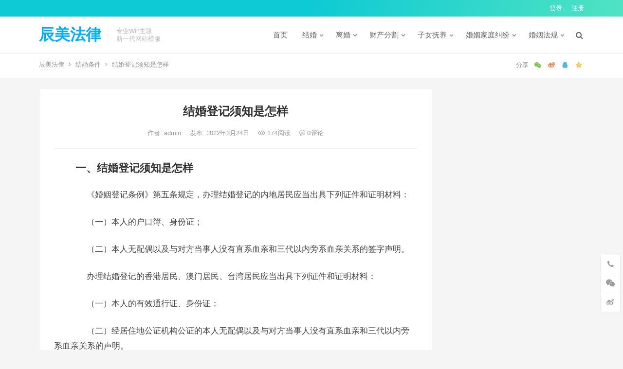

--- FILE ---
content_type: text/html; charset=UTF-8
request_url: https://www.chenmeilaw.com/law/1008.html
body_size: 17799
content:
<!DOCTYPE html>
<html lang="zh-CN">
<head>
<meta charset="UTF-8">
<meta name="viewport" content="width=device-width, initial-scale=1">
<meta http-equiv="X-UA-Compatible" content="IE=edge">
<meta name="HandheldFriendly" content="true">
<link rel="profile" href="http://gmpg.org/xfn/11">
<title>结婚登记须知是怎样 &#8211; 辰美法律</title>
<meta name='robots' content='max-image-preview:large' />
<link rel="alternate" type="application/rss+xml" title="辰美法律 &raquo; Feed" href="/feed" />
<link rel="alternate" type="application/rss+xml" title="辰美法律 &raquo; 评论Feed" href="/comments/feed" />
<link rel="alternate" type="application/rss+xml" title="辰美法律 &raquo; 结婚登记须知是怎样评论Feed" href="/law/1008.html/feed" />
<script type="text/javascript">
window._wpemojiSettings = {"baseUrl":"https:\/\/s.w.org\/images\/core\/emoji\/14.0.0\/72x72\/","ext":".png","svgUrl":"https:\/\/s.w.org\/images\/core\/emoji\/14.0.0\/svg\/","svgExt":".svg","source":{"concatemoji":"\/wp-includes\/js\/wp-emoji-release.min.js?ver=6.3"}};
/*! This file is auto-generated */
!function(i,n){var o,s,e;function c(e){try{var t={supportTests:e,timestamp:(new Date).valueOf()};sessionStorage.setItem(o,JSON.stringify(t))}catch(e){}}function p(e,t,n){e.clearRect(0,0,e.canvas.width,e.canvas.height),e.fillText(t,0,0);var t=new Uint32Array(e.getImageData(0,0,e.canvas.width,e.canvas.height).data),r=(e.clearRect(0,0,e.canvas.width,e.canvas.height),e.fillText(n,0,0),new Uint32Array(e.getImageData(0,0,e.canvas.width,e.canvas.height).data));return t.every(function(e,t){return e===r[t]})}function u(e,t,n){switch(t){case"flag":return n(e,"\ud83c\udff3\ufe0f\u200d\u26a7\ufe0f","\ud83c\udff3\ufe0f\u200b\u26a7\ufe0f")?!1:!n(e,"\ud83c\uddfa\ud83c\uddf3","\ud83c\uddfa\u200b\ud83c\uddf3")&&!n(e,"\ud83c\udff4\udb40\udc67\udb40\udc62\udb40\udc65\udb40\udc6e\udb40\udc67\udb40\udc7f","\ud83c\udff4\u200b\udb40\udc67\u200b\udb40\udc62\u200b\udb40\udc65\u200b\udb40\udc6e\u200b\udb40\udc67\u200b\udb40\udc7f");case"emoji":return!n(e,"\ud83e\udef1\ud83c\udffb\u200d\ud83e\udef2\ud83c\udfff","\ud83e\udef1\ud83c\udffb\u200b\ud83e\udef2\ud83c\udfff")}return!1}function f(e,t,n){var r="undefined"!=typeof WorkerGlobalScope&&self instanceof WorkerGlobalScope?new OffscreenCanvas(300,150):i.createElement("canvas"),a=r.getContext("2d",{willReadFrequently:!0}),o=(a.textBaseline="top",a.font="600 32px Arial",{});return e.forEach(function(e){o[e]=t(a,e,n)}),o}function t(e){var t=i.createElement("script");t.src=e,t.defer=!0,i.head.appendChild(t)}"undefined"!=typeof Promise&&(o="wpEmojiSettingsSupports",s=["flag","emoji"],n.supports={everything:!0,everythingExceptFlag:!0},e=new Promise(function(e){i.addEventListener("DOMContentLoaded",e,{once:!0})}),new Promise(function(t){var n=function(){try{var e=JSON.parse(sessionStorage.getItem(o));if("object"==typeof e&&"number"==typeof e.timestamp&&(new Date).valueOf()<e.timestamp+604800&&"object"==typeof e.supportTests)return e.supportTests}catch(e){}return null}();if(!n){if("undefined"!=typeof Worker&&"undefined"!=typeof OffscreenCanvas&&"undefined"!=typeof URL&&URL.createObjectURL&&"undefined"!=typeof Blob)try{var e="postMessage("+f.toString()+"("+[JSON.stringify(s),u.toString(),p.toString()].join(",")+"));",r=new Blob([e],{type:"text/javascript"}),a=new Worker(URL.createObjectURL(r),{name:"wpTestEmojiSupports"});return void(a.onmessage=function(e){c(n=e.data),a.terminate(),t(n)})}catch(e){}c(n=f(s,u,p))}t(n)}).then(function(e){for(var t in e)n.supports[t]=e[t],n.supports.everything=n.supports.everything&&n.supports[t],"flag"!==t&&(n.supports.everythingExceptFlag=n.supports.everythingExceptFlag&&n.supports[t]);n.supports.everythingExceptFlag=n.supports.everythingExceptFlag&&!n.supports.flag,n.DOMReady=!1,n.readyCallback=function(){n.DOMReady=!0}}).then(function(){return e}).then(function(){var e;n.supports.everything||(n.readyCallback(),(e=n.source||{}).concatemoji?t(e.concatemoji):e.wpemoji&&e.twemoji&&(t(e.twemoji),t(e.wpemoji)))}))}((window,document),window._wpemojiSettings);
</script>
<style type="text/css">
img.wp-smiley,
img.emoji {
	display: inline !important;
	border: none !important;
	box-shadow: none !important;
	height: 1em !important;
	width: 1em !important;
	margin: 0 0.07em !important;
	vertical-align: -0.1em !important;
	background: none !important;
	padding: 0 !important;
}
</style>
	<link rel='stylesheet' id='wp-block-library-css' href='/wp-includes/css/dist/block-library/style.min.css?ver=6.3' type='text/css' media='all' />
<style id='classic-theme-styles-inline-css' type='text/css'>
/*! This file is auto-generated */
.wp-block-button__link{color:#fff;background-color:#32373c;border-radius:9999px;box-shadow:none;text-decoration:none;padding:calc(.667em + 2px) calc(1.333em + 2px);font-size:1.125em}.wp-block-file__button{background:#32373c;color:#fff;text-decoration:none}
</style>
<style id='global-styles-inline-css' type='text/css'>
body{--wp--preset--color--black: #000000;--wp--preset--color--cyan-bluish-gray: #abb8c3;--wp--preset--color--white: #ffffff;--wp--preset--color--pale-pink: #f78da7;--wp--preset--color--vivid-red: #cf2e2e;--wp--preset--color--luminous-vivid-orange: #ff6900;--wp--preset--color--luminous-vivid-amber: #fcb900;--wp--preset--color--light-green-cyan: #7bdcb5;--wp--preset--color--vivid-green-cyan: #00d084;--wp--preset--color--pale-cyan-blue: #8ed1fc;--wp--preset--color--vivid-cyan-blue: #0693e3;--wp--preset--color--vivid-purple: #9b51e0;--wp--preset--gradient--vivid-cyan-blue-to-vivid-purple: linear-gradient(135deg,rgba(6,147,227,1) 0%,rgb(155,81,224) 100%);--wp--preset--gradient--light-green-cyan-to-vivid-green-cyan: linear-gradient(135deg,rgb(122,220,180) 0%,rgb(0,208,130) 100%);--wp--preset--gradient--luminous-vivid-amber-to-luminous-vivid-orange: linear-gradient(135deg,rgba(252,185,0,1) 0%,rgba(255,105,0,1) 100%);--wp--preset--gradient--luminous-vivid-orange-to-vivid-red: linear-gradient(135deg,rgba(255,105,0,1) 0%,rgb(207,46,46) 100%);--wp--preset--gradient--very-light-gray-to-cyan-bluish-gray: linear-gradient(135deg,rgb(238,238,238) 0%,rgb(169,184,195) 100%);--wp--preset--gradient--cool-to-warm-spectrum: linear-gradient(135deg,rgb(74,234,220) 0%,rgb(151,120,209) 20%,rgb(207,42,186) 40%,rgb(238,44,130) 60%,rgb(251,105,98) 80%,rgb(254,248,76) 100%);--wp--preset--gradient--blush-light-purple: linear-gradient(135deg,rgb(255,206,236) 0%,rgb(152,150,240) 100%);--wp--preset--gradient--blush-bordeaux: linear-gradient(135deg,rgb(254,205,165) 0%,rgb(254,45,45) 50%,rgb(107,0,62) 100%);--wp--preset--gradient--luminous-dusk: linear-gradient(135deg,rgb(255,203,112) 0%,rgb(199,81,192) 50%,rgb(65,88,208) 100%);--wp--preset--gradient--pale-ocean: linear-gradient(135deg,rgb(255,245,203) 0%,rgb(182,227,212) 50%,rgb(51,167,181) 100%);--wp--preset--gradient--electric-grass: linear-gradient(135deg,rgb(202,248,128) 0%,rgb(113,206,126) 100%);--wp--preset--gradient--midnight: linear-gradient(135deg,rgb(2,3,129) 0%,rgb(40,116,252) 100%);--wp--preset--font-size--small: 13px;--wp--preset--font-size--medium: 20px;--wp--preset--font-size--large: 36px;--wp--preset--font-size--x-large: 42px;--wp--preset--spacing--20: 0.44rem;--wp--preset--spacing--30: 0.67rem;--wp--preset--spacing--40: 1rem;--wp--preset--spacing--50: 1.5rem;--wp--preset--spacing--60: 2.25rem;--wp--preset--spacing--70: 3.38rem;--wp--preset--spacing--80: 5.06rem;--wp--preset--shadow--natural: 6px 6px 9px rgba(0, 0, 0, 0.2);--wp--preset--shadow--deep: 12px 12px 50px rgba(0, 0, 0, 0.4);--wp--preset--shadow--sharp: 6px 6px 0px rgba(0, 0, 0, 0.2);--wp--preset--shadow--outlined: 6px 6px 0px -3px rgba(255, 255, 255, 1), 6px 6px rgba(0, 0, 0, 1);--wp--preset--shadow--crisp: 6px 6px 0px rgba(0, 0, 0, 1);}:where(.is-layout-flex){gap: 0.5em;}:where(.is-layout-grid){gap: 0.5em;}body .is-layout-flow > .alignleft{float: left;margin-inline-start: 0;margin-inline-end: 2em;}body .is-layout-flow > .alignright{float: right;margin-inline-start: 2em;margin-inline-end: 0;}body .is-layout-flow > .aligncenter{margin-left: auto !important;margin-right: auto !important;}body .is-layout-constrained > .alignleft{float: left;margin-inline-start: 0;margin-inline-end: 2em;}body .is-layout-constrained > .alignright{float: right;margin-inline-start: 2em;margin-inline-end: 0;}body .is-layout-constrained > .aligncenter{margin-left: auto !important;margin-right: auto !important;}body .is-layout-constrained > :where(:not(.alignleft):not(.alignright):not(.alignfull)){max-width: var(--wp--style--global--content-size);margin-left: auto !important;margin-right: auto !important;}body .is-layout-constrained > .alignwide{max-width: var(--wp--style--global--wide-size);}body .is-layout-flex{display: flex;}body .is-layout-flex{flex-wrap: wrap;align-items: center;}body .is-layout-flex > *{margin: 0;}body .is-layout-grid{display: grid;}body .is-layout-grid > *{margin: 0;}:where(.wp-block-columns.is-layout-flex){gap: 2em;}:where(.wp-block-columns.is-layout-grid){gap: 2em;}:where(.wp-block-post-template.is-layout-flex){gap: 1.25em;}:where(.wp-block-post-template.is-layout-grid){gap: 1.25em;}.has-black-color{color: var(--wp--preset--color--black) !important;}.has-cyan-bluish-gray-color{color: var(--wp--preset--color--cyan-bluish-gray) !important;}.has-white-color{color: var(--wp--preset--color--white) !important;}.has-pale-pink-color{color: var(--wp--preset--color--pale-pink) !important;}.has-vivid-red-color{color: var(--wp--preset--color--vivid-red) !important;}.has-luminous-vivid-orange-color{color: var(--wp--preset--color--luminous-vivid-orange) !important;}.has-luminous-vivid-amber-color{color: var(--wp--preset--color--luminous-vivid-amber) !important;}.has-light-green-cyan-color{color: var(--wp--preset--color--light-green-cyan) !important;}.has-vivid-green-cyan-color{color: var(--wp--preset--color--vivid-green-cyan) !important;}.has-pale-cyan-blue-color{color: var(--wp--preset--color--pale-cyan-blue) !important;}.has-vivid-cyan-blue-color{color: var(--wp--preset--color--vivid-cyan-blue) !important;}.has-vivid-purple-color{color: var(--wp--preset--color--vivid-purple) !important;}.has-black-background-color{background-color: var(--wp--preset--color--black) !important;}.has-cyan-bluish-gray-background-color{background-color: var(--wp--preset--color--cyan-bluish-gray) !important;}.has-white-background-color{background-color: var(--wp--preset--color--white) !important;}.has-pale-pink-background-color{background-color: var(--wp--preset--color--pale-pink) !important;}.has-vivid-red-background-color{background-color: var(--wp--preset--color--vivid-red) !important;}.has-luminous-vivid-orange-background-color{background-color: var(--wp--preset--color--luminous-vivid-orange) !important;}.has-luminous-vivid-amber-background-color{background-color: var(--wp--preset--color--luminous-vivid-amber) !important;}.has-light-green-cyan-background-color{background-color: var(--wp--preset--color--light-green-cyan) !important;}.has-vivid-green-cyan-background-color{background-color: var(--wp--preset--color--vivid-green-cyan) !important;}.has-pale-cyan-blue-background-color{background-color: var(--wp--preset--color--pale-cyan-blue) !important;}.has-vivid-cyan-blue-background-color{background-color: var(--wp--preset--color--vivid-cyan-blue) !important;}.has-vivid-purple-background-color{background-color: var(--wp--preset--color--vivid-purple) !important;}.has-black-border-color{border-color: var(--wp--preset--color--black) !important;}.has-cyan-bluish-gray-border-color{border-color: var(--wp--preset--color--cyan-bluish-gray) !important;}.has-white-border-color{border-color: var(--wp--preset--color--white) !important;}.has-pale-pink-border-color{border-color: var(--wp--preset--color--pale-pink) !important;}.has-vivid-red-border-color{border-color: var(--wp--preset--color--vivid-red) !important;}.has-luminous-vivid-orange-border-color{border-color: var(--wp--preset--color--luminous-vivid-orange) !important;}.has-luminous-vivid-amber-border-color{border-color: var(--wp--preset--color--luminous-vivid-amber) !important;}.has-light-green-cyan-border-color{border-color: var(--wp--preset--color--light-green-cyan) !important;}.has-vivid-green-cyan-border-color{border-color: var(--wp--preset--color--vivid-green-cyan) !important;}.has-pale-cyan-blue-border-color{border-color: var(--wp--preset--color--pale-cyan-blue) !important;}.has-vivid-cyan-blue-border-color{border-color: var(--wp--preset--color--vivid-cyan-blue) !important;}.has-vivid-purple-border-color{border-color: var(--wp--preset--color--vivid-purple) !important;}.has-vivid-cyan-blue-to-vivid-purple-gradient-background{background: var(--wp--preset--gradient--vivid-cyan-blue-to-vivid-purple) !important;}.has-light-green-cyan-to-vivid-green-cyan-gradient-background{background: var(--wp--preset--gradient--light-green-cyan-to-vivid-green-cyan) !important;}.has-luminous-vivid-amber-to-luminous-vivid-orange-gradient-background{background: var(--wp--preset--gradient--luminous-vivid-amber-to-luminous-vivid-orange) !important;}.has-luminous-vivid-orange-to-vivid-red-gradient-background{background: var(--wp--preset--gradient--luminous-vivid-orange-to-vivid-red) !important;}.has-very-light-gray-to-cyan-bluish-gray-gradient-background{background: var(--wp--preset--gradient--very-light-gray-to-cyan-bluish-gray) !important;}.has-cool-to-warm-spectrum-gradient-background{background: var(--wp--preset--gradient--cool-to-warm-spectrum) !important;}.has-blush-light-purple-gradient-background{background: var(--wp--preset--gradient--blush-light-purple) !important;}.has-blush-bordeaux-gradient-background{background: var(--wp--preset--gradient--blush-bordeaux) !important;}.has-luminous-dusk-gradient-background{background: var(--wp--preset--gradient--luminous-dusk) !important;}.has-pale-ocean-gradient-background{background: var(--wp--preset--gradient--pale-ocean) !important;}.has-electric-grass-gradient-background{background: var(--wp--preset--gradient--electric-grass) !important;}.has-midnight-gradient-background{background: var(--wp--preset--gradient--midnight) !important;}.has-small-font-size{font-size: var(--wp--preset--font-size--small) !important;}.has-medium-font-size{font-size: var(--wp--preset--font-size--medium) !important;}.has-large-font-size{font-size: var(--wp--preset--font-size--large) !important;}.has-x-large-font-size{font-size: var(--wp--preset--font-size--x-large) !important;}
.wp-block-navigation a:where(:not(.wp-element-button)){color: inherit;}
:where(.wp-block-post-template.is-layout-flex){gap: 1.25em;}:where(.wp-block-post-template.is-layout-grid){gap: 1.25em;}
:where(.wp-block-columns.is-layout-flex){gap: 2em;}:where(.wp-block-columns.is-layout-grid){gap: 2em;}
.wp-block-pullquote{font-size: 1.5em;line-height: 1.6;}
</style>
<link rel='stylesheet' id='dameiti-style-css' href='/wp-content/themes/dameiti/style.css?ver=20210312' type='text/css' media='all' />
<link rel='stylesheet' id='genericons-style-css' href='/wp-content/themes/dameiti/genericons/genericons/genericons.css?ver=6.3' type='text/css' media='all' />
<link rel='stylesheet' id='flaticon-style-css' href='/wp-content/themes/dameiti/assets/css/flaticon.css?ver=20181102' type='text/css' media='all' />
<link rel='stylesheet' id='dameiti-responsive-style-css' href='/wp-content/themes/dameiti/responsive.css?ver=20210312' type='text/css' media='all' />
<script type='text/javascript' src='/wp-includes/js/jquery/jquery.min.js?ver=3.7.0' id='jquery-core-js'></script>
<script type='text/javascript' src='/wp-includes/js/jquery/jquery-migrate.min.js?ver=3.4.1' id='jquery-migrate-js'></script>
<script type='text/javascript' id='simple-likes-public-js-js-extra'>
/* <![CDATA[ */
var simpleLikes = {"ajaxurl":"\/wp-admin\/admin-ajax.php","like":"\u70b9\u8d5e\u8fd9\u7bc7\u6587\u7ae0","unlike":"\u53d6\u6d88\u70b9\u8d5e"};
/* ]]> */
</script>
<script type='text/javascript' src='/wp-content/themes/dameiti/assets/js/simple-likes-public.js?ver=0.5' id='simple-likes-public-js-js'></script>
<link rel="https://api.w.org/" href="/wp-json/" /><link rel="alternate" type="application/json" href="/wp-json/wp/v2/posts/1008" /><link rel="EditURI" type="application/rsd+xml" title="RSD" href="/xmlrpc.php?rsd" />
<meta name="generator" content="WordPress 6.3" />
<link rel="canonical" href="/law/1008.html" />
<link rel='shortlink' href='/?p=1008' />
<link rel="alternate" type="application/json+oembed" href="/wp-json/oembed/1.0/embed?url=%2Flaw%2F1008.html" />
<link rel="alternate" type="text/xml+oembed" href="/wp-json/oembed/1.0/embed?url=%2Flaw%2F1008.html&#038;format=xml" />
<link rel="pingback" href="/xmlrpc.php"><style type="text/css">
	
	/* Theme Colors */
	/* Primary Color */
	a:hover,
	.site-title a,
	.site-header .search-icon:hover .fa,
	.posts-nav-menu ul li a:hover,
	.sidebar .widget a:hover,
	.site-footer .widget a:hover,
	.author-box a:hover,
	article.hentry .edit-link a:hover,
	.comment-content a:hover,
	.entry-meta a:hover,
	.entry-title a:hover,
	.content-list .entry-title a:hover,
	.content-list .entry-title a:hover span,
	.content-list .entry-category a:after,
	.pagination .page-numbers:hover,
	.pagination .page-numbers.current,
	.author-box .author-meta .author-name a:hover,
	article.hentry .edit-link a,
	.author-box a,
	.page-content a,
	.entry-content a,
	.comment-author a,
	.comment-content a,
	.comment-reply-title small a:hover,
	.sidebar .widget a,
	.friend-nav li a:hover,
	.tooltip .left .contact-info h3,
	.single #primary .entry-footer .entry-like a,
	.single #primary .entry-footer .entry-sponsor span,
	.zhuanti-heading .section-more a:hover,
	.mini-page h4 a:hover,
	.mini-page ul li a:hover,
	.single-breadcrumbs a:hover,
	.bottom-right span.icon-link .text,
	.bottom-right a .text,
	#site-bottom a:hover,
	#tag_letter li a,
	#all_tags li a,
	#all_tags li a:hover {
		color: #00aeff;
	}	

	button,
	.btn,
	input[type="submit"],
	input[type="reset"],
	input[type="button"],
	.friend .friend-title:before,
	.partner-title:before,
	.sidebar .widget .widget-title:before,
	.related-content .section-title:before,
	.comment-reply-title:before,
	.comments-title:before,
	.posts-nav-menu ul li a:after,
	.single #primary .entry-footer .entry-like a:hover,
	.single #primary .entry-footer .entry-sponsor span:hover,
	.content-list .entry-category a,
	.entry-tags .tag-links a:hover,
	.must-log-in a,
	.widget_tag_cloud .tagcloud a:hover,
	.sidebar .widget_tabs .tab-content .tag-cloud-link:hover,
	#tag_letter li a:hover {
		background-color: #00aeff;		
	}
	.sf-menu li li a:hover {
		background-color: #00aeff !important;
	}
	@media only screen and (max-width: 959px) {
		#primary-menu {
			background-color: #00aeff;
		}
	}
	.single #primary .entry-footer .entry-like a,
	.single #primary .entry-footer .entry-like a:hover,
	.single #primary .entry-footer .entry-sponsor span,
	#all_tags li a:hover {
		border-color: #00aeff;
	}
	/* Secondary Color */
	.content-list .entry-title span,
	.page-content a:hover,
	.entry-content a:hover,
	article.hentry .edit-link a:hover,
	.author-box .author-meta .author-name a:hover,
	.sidebar .widget_custom_text h4 {
		color: #ff4c4c;
	}
	.sidebar .widget_custom_text:hover {
		border-color: #ff4c4c;
	}
	.sidebar .widget_custom_text .widget-title {
		background-color: #ff4c4c;
	}

	/* Tertiary Color */

	.content-list .entry-meta .entry-like a.liked {
		color: #76b852 !important;
	}
			.entry-content p {
			text-indent: 2em;
		}
	
	 
		#primary-menu {
			margin-right: 30px;
		}	
	
	/* Top Bar Color */
	.top-bar {
	    background: linear-gradient(105deg, #0ecad4, #0ecad4, #50e3c2);		
	}	
	/* Bottom Content Color */
	.bottom-content {
	    background: linear-gradient(105deg, #0ecad4, #0ecad4, #50e3c2);
	}
</style>

</head>

<body class="post-template-default single single-post postid-1008 single-format-standard group-blog">
<div id="page" class="site">
		<div class="top-bar clear">

		<div class="container">

			<nav id="top-nav" class="top-navigation">
				<div id="top-menu" class="sf-menu"></div>
			</nav><!-- #primary-nav -->

			<div class="header-right">
				<ul>
				
											<li class="header-login">
							<a href="/wp-login.php" title="登录">登录</a>
						</li>
					
											<li class="header-register">
							<a href="/wp-login.php?action=register" title="注册">注册</a>
						</li>
						

					

				
				</ul>
		
			</div><!-- .header-right -->

		</div><!-- .container -->

	</div><!--.top-bar-->

	
	<header id="masthead" class="site-header clear">
				<div class="container">

			<div class="site-branding">

				
					<div class="site-title">
						<h1><a href="">辰美法律</a></h1>
					</div><!-- .site-title -->

				
								<div class="site-desc no-mobile-desc">
										<div class="line1 has-line2">专业WP主题</div>
					<div class="line2">新一代网站模版</div>
				</div><!-- .site-desc -->
				
			</div><!-- .site-branding -->		

						<nav id="primary-nav" class="primary-navigation tablet_menu_col_6 phone_menu_col_4">
				<div class="menu-%e8%8b%b1%e8%af%ad%e8%8f%9c%e5%8d%95-container"><ul id="primary-menu" class="sf-menu"><li id="menu-item-137" class="menu-item menu-item-type-custom menu-item-object-custom menu-item-home menu-item-137"><a href="/">首页</a></li>
<li id="menu-item-119" class="menu-item menu-item-type-taxonomy menu-item-object-category current-post-ancestor menu-item-has-children menu-item-119"><a href="/jiehun">结婚</a><span class="icon"></span>
<ul class="sub-menu">
	<li id="menu-item-127" class="menu-item menu-item-type-taxonomy menu-item-object-category menu-item-127"><a href="/jiehun/chonghun">重婚</a></li>
	<li id="menu-item-126" class="menu-item menu-item-type-taxonomy menu-item-object-category menu-item-126"><a href="/jiehun/jiehunzheng">结婚证</a></li>
	<li id="menu-item-124" class="menu-item menu-item-type-taxonomy menu-item-object-category current-post-ancestor current-menu-parent current-post-parent menu-item-124"><a href="/jiehun/jiehuntiaojian">结婚条件</a></li>
	<li id="menu-item-125" class="menu-item menu-item-type-taxonomy menu-item-object-category current-post-ancestor current-menu-parent current-post-parent menu-item-125"><a href="/jiehun/jiehundengji">结婚登记</a></li>
	<li id="menu-item-123" class="menu-item menu-item-type-taxonomy menu-item-object-category menu-item-123"><a href="/jiehun/jiehunshouxu">结婚手续</a></li>
	<li id="menu-item-120" class="menu-item menu-item-type-taxonomy menu-item-object-category menu-item-120"><a href="/jiehun/zaihunfuhun">再婚复婚</a></li>
	<li id="menu-item-122" class="menu-item menu-item-type-taxonomy menu-item-object-category menu-item-122"><a href="/jiehun/shewaijiehun">涉外结婚</a></li>
	<li id="menu-item-121" class="menu-item menu-item-type-taxonomy menu-item-object-category menu-item-121"><a href="/jiehun/fadingjiehunnianling">法定结婚年龄</a></li>
</ul>
</li>
<li id="menu-item-110" class="menu-item menu-item-type-taxonomy menu-item-object-category menu-item-has-children menu-item-110"><a href="/lihun">离婚</a><span class="icon"></span>
<ul class="sub-menu">
	<li id="menu-item-111" class="menu-item menu-item-type-taxonomy menu-item-object-category menu-item-111"><a href="/lihun/jialihun">假离婚</a></li>
	<li id="menu-item-113" class="menu-item menu-item-type-taxonomy menu-item-object-category menu-item-113"><a href="/lihun/ruhelihun">如何离婚</a></li>
	<li id="menu-item-112" class="menu-item menu-item-type-taxonomy menu-item-object-category menu-item-112"><a href="/lihun/xieyilihun">协议离婚</a></li>
	<li id="menu-item-118" class="menu-item menu-item-type-taxonomy menu-item-object-category menu-item-118"><a href="/lihun/susonglihun">诉讼离婚</a></li>
	<li id="menu-item-116" class="menu-item menu-item-type-taxonomy menu-item-object-category menu-item-116"><a href="/lihun/lihunpeichang">离婚赔偿</a></li>
	<li id="menu-item-115" class="menu-item menu-item-type-taxonomy menu-item-object-category menu-item-115"><a href="/lihun/lihunchengxu">离婚程序</a></li>
	<li id="menu-item-114" class="menu-item menu-item-type-taxonomy menu-item-object-category menu-item-114"><a href="/lihun/lihunxieyishu">离婚协议书</a></li>
	<li id="menu-item-117" class="menu-item menu-item-type-taxonomy menu-item-object-category menu-item-117"><a href="/lihun/lihunqisushu">离婚起诉书</a></li>
</ul>
</li>
<li id="menu-item-128" class="menu-item menu-item-type-taxonomy menu-item-object-category menu-item-has-children menu-item-128"><a href="/caichan">财产分割</a><span class="icon"></span>
<ul class="sub-menu">
	<li id="menu-item-134" class="menu-item menu-item-type-taxonomy menu-item-object-category menu-item-134"><a href="/caichan/caili">彩礼</a></li>
	<li id="menu-item-132" class="menu-item menu-item-type-taxonomy menu-item-object-category menu-item-132"><a href="/caichan/hunqiancaichan">婚前财产</a></li>
	<li id="menu-item-129" class="menu-item menu-item-type-taxonomy menu-item-object-category menu-item-129"><a href="/caichan/fuqizhaiwu">夫妻债务</a></li>
	<li id="menu-item-135" class="menu-item menu-item-type-taxonomy menu-item-object-category menu-item-135"><a href="/caichan/caichangongzheng">财产公证</a></li>
	<li id="menu-item-133" class="menu-item menu-item-type-taxonomy menu-item-object-category menu-item-133"><a href="/caichan/hunqiancaichanfenge">婚前财产分割</a></li>
	<li id="menu-item-130" class="menu-item menu-item-type-taxonomy menu-item-object-category menu-item-130"><a href="/caichan/fuqigongtongcaichan">夫妻共同财产</a></li>
	<li id="menu-item-131" class="menu-item menu-item-type-taxonomy menu-item-object-category menu-item-131"><a href="/caichan/fuqicaichanyuedi">夫妻财产约定</a></li>
	<li id="menu-item-136" class="menu-item menu-item-type-taxonomy menu-item-object-category menu-item-136"><a href="/caichan/caichanfengexieyi">财产分割协议</a></li>
</ul>
</li>
<li id="menu-item-101" class="menu-item menu-item-type-taxonomy menu-item-object-category menu-item-has-children menu-item-101"><a href="/zinv">子女抚养</a><span class="icon"></span>
<ul class="sub-menu">
	<li id="menu-item-102" class="menu-item menu-item-type-taxonomy menu-item-object-category menu-item-102"><a href="/zinv/santai">二胎&amp;三胎</a></li>
	<li id="menu-item-106" class="menu-item menu-item-type-taxonomy menu-item-object-category menu-item-106"><a href="/zinv/fuyangfei">抚养费</a></li>
	<li id="menu-item-105" class="menu-item menu-item-type-taxonomy menu-item-object-category menu-item-105"><a href="/zinv/fuyangquan">抚养权</a></li>
	<li id="menu-item-107" class="menu-item menu-item-type-taxonomy menu-item-object-category menu-item-107"><a href="/zinv/tanshiquan">探视权</a></li>
	<li id="menu-item-103" class="menu-item menu-item-type-taxonomy menu-item-object-category menu-item-103"><a href="/zinv/biangengfuyangquan">变更抚养权</a></li>
	<li id="menu-item-104" class="menu-item menu-item-type-taxonomy menu-item-object-category menu-item-104"><a href="/zinv/zinvjianhuquan">子女监护权</a></li>
	<li id="menu-item-109" class="menu-item menu-item-type-taxonomy menu-item-object-category menu-item-109"><a href="/zinv/feihunshengzinv">非婚生子女</a></li>
	<li id="menu-item-108" class="menu-item menu-item-type-taxonomy menu-item-object-category menu-item-108"><a href="/zinv/shehuifuyangfei">社会抚养费</a></li>
</ul>
</li>
<li id="menu-item-91" class="menu-item menu-item-type-taxonomy menu-item-object-category menu-item-has-children menu-item-91"><a href="/jiufen">婚姻家庭纠纷</a><span class="icon"></span>
<ul class="sub-menu">
	<li id="menu-item-94" class="menu-item menu-item-type-taxonomy menu-item-object-category menu-item-94"><a href="/jiufen/hunyinjiufen">婚姻纠纷</a></li>
	<li id="menu-item-97" class="menu-item menu-item-type-taxonomy menu-item-object-category menu-item-97"><a href="/jiufen/lihunjiufen">离婚纠纷</a></li>
	<li id="menu-item-95" class="menu-item menu-item-type-taxonomy menu-item-object-category menu-item-95"><a href="/jiufen/fuyangjiufen">扶养纠纷</a></li>
	<li id="menu-item-98" class="menu-item menu-item-type-taxonomy menu-item-object-category menu-item-98"><a href="/jiufen/shanyangjiufen">赡养纠纷</a></li>
	<li id="menu-item-96" class="menu-item menu-item-type-taxonomy menu-item-object-category menu-item-96"><a href="/jiufen/fuyangfeijiufen">扶养费纠纷</a></li>
	<li id="menu-item-99" class="menu-item menu-item-type-taxonomy menu-item-object-category menu-item-99"><a href="/jiufen/shanyangfeijiufen">赡养费纠纷</a></li>
	<li id="menu-item-93" class="menu-item menu-item-type-taxonomy menu-item-object-category menu-item-93"><a href="/jiufen/hunyinwuxiaojiufen">婚姻无效纠纷</a></li>
	<li id="menu-item-92" class="menu-item menu-item-type-taxonomy menu-item-object-category menu-item-92"><a href="/jiufen/biangengshanyangguanxi">变更赡养关系</a></li>
</ul>
</li>
<li id="menu-item-100" class="menu-item menu-item-type-taxonomy menu-item-object-category menu-item-has-children menu-item-100"><a href="/hunyinfagui">婚姻法规</a><span class="icon"></span>
<ul class="sub-menu">
	<li id="menu-item-8852" class="menu-item menu-item-type-post_type menu-item-object-post menu-item-8852"><a href="/law/8842.html">婚姻法司法解释一全文</a></li>
	<li id="menu-item-8851" class="menu-item menu-item-type-post_type menu-item-object-post menu-item-8851"><a href="/law/8845.html">婚姻法司法解释二全文</a></li>
	<li id="menu-item-8853" class="menu-item menu-item-type-post_type menu-item-object-post menu-item-8853"><a href="/law/8848.html">婚姻法司法解释三全文</a></li>
</ul>
</li>
</ul></div>			</nav><!-- #primary-nav -->

			<div class="header-toggles  ">
				<button class="toggle nav-toggle mobile-nav-toggle" data-toggle-target=".menu-modal"  data-toggle-body-class="showing-menu-modal" aria-expanded="false" data-set-focus=".close-nav-toggle">
					<span class="toggle-inner">
						<span class="toggle-icon">
							<svg class="svg-icon" aria-hidden="true" role="img" focusable="false" xmlns="http://www.w3.org/2000/svg" width="26" height="7" viewBox="0 0 26 7"><path fill-rule="evenodd" d="M332.5,45 C330.567003,45 329,43.4329966 329,41.5 C329,39.5670034 330.567003,38 332.5,38 C334.432997,38 336,39.5670034 336,41.5 C336,43.4329966 334.432997,45 332.5,45 Z M342,45 C340.067003,45 338.5,43.4329966 338.5,41.5 C338.5,39.5670034 340.067003,38 342,38 C343.932997,38 345.5,39.5670034 345.5,41.5 C345.5,43.4329966 343.932997,45 342,45 Z M351.5,45 C349.567003,45 348,43.4329966 348,41.5 C348,39.5670034 349.567003,38 351.5,38 C353.432997,38 355,39.5670034 355,41.5 C355,43.4329966 353.432997,45 351.5,45 Z" transform="translate(-329 -38)" /></svg>						</span>
						<span class="toggle-text">菜单</span>
					</span>
				</button><!-- .nav-toggle -->
			</div><!-- .header-toggles -->	

			 
				<div class="header-search-icon">
					<span class="search-icon">
						<i class="fa fa-search"></i>
						<i class="fa fa-close"></i>			
					</span>
				</div>
			
			 
				<div class="header-search">
					<form id="searchform" method="get" action="/">
	<input type="search" name="s" class="search-input" placeholder="请输入关键词" autocomplete="off">
	<button type="submit" class="search-submit">搜索</button>		
</form>				</div><!-- .header-search -->
					

		</div><!-- .container -->

	</header><!-- #masthead -->	

	<div class="menu-modal cover-modal header-footer-group" data-modal-target-string=".menu-modal">

		<div class="menu-modal-inner modal-inner">

			<div class="menu-wrapper section-inner">

				<div class="menu-top">

					<button class="toggle close-nav-toggle fill-children-current-color" data-toggle-target=".menu-modal" data-toggle-body-class="showing-menu-modal" aria-expanded="false" data-set-focus=".menu-modal">
						<span class="toggle-text">关闭菜单</span>
						<svg class="svg-icon" aria-hidden="true" role="img" focusable="false" xmlns="http://www.w3.org/2000/svg" width="16" height="16" viewBox="0 0 16 16"><polygon fill="" fill-rule="evenodd" points="6.852 7.649 .399 1.195 1.445 .149 7.899 6.602 14.352 .149 15.399 1.195 8.945 7.649 15.399 14.102 14.352 15.149 7.899 8.695 1.445 15.149 .399 14.102" /></svg>					</button><!-- .nav-toggle -->

					
					<nav class="mobile-menu" aria-label="Mobile" role="navigation">

						<ul class="modal-menu reset-list-style">

						<li class="menu-item menu-item-type-custom menu-item-object-custom menu-item-home menu-item-137"><div class="ancestor-wrapper"><a href="/">首页</a></div><!-- .ancestor-wrapper --></li>
<li class="menu-item menu-item-type-taxonomy menu-item-object-category current-post-ancestor menu-item-has-children menu-item-119"><div class="ancestor-wrapper"><a href="/jiehun">结婚</a><button class="toggle sub-menu-toggle fill-children-current-color" data-toggle-target=".menu-modal .menu-item-119 > .sub-menu" data-toggle-type="slidetoggle" data-toggle-duration="250" aria-expanded="false"><span class="screen-reader-text">Show sub menu</span><svg class="svg-icon" aria-hidden="true" role="img" focusable="false" xmlns="http://www.w3.org/2000/svg" width="20" height="12" viewBox="0 0 20 12"><polygon fill="" fill-rule="evenodd" points="1319.899 365.778 1327.678 358 1329.799 360.121 1319.899 370.021 1310 360.121 1312.121 358" transform="translate(-1310 -358)" /></svg></button></div><!-- .ancestor-wrapper -->
<ul class="sub-menu">
	<li class="menu-item menu-item-type-taxonomy menu-item-object-category menu-item-127"><div class="ancestor-wrapper"><a href="/jiehun/chonghun">重婚</a></div><!-- .ancestor-wrapper --></li>
	<li class="menu-item menu-item-type-taxonomy menu-item-object-category menu-item-126"><div class="ancestor-wrapper"><a href="/jiehun/jiehunzheng">结婚证</a></div><!-- .ancestor-wrapper --></li>
	<li class="menu-item menu-item-type-taxonomy menu-item-object-category current-post-ancestor current-menu-parent current-post-parent menu-item-124"><div class="ancestor-wrapper"><a href="/jiehun/jiehuntiaojian">结婚条件</a></div><!-- .ancestor-wrapper --></li>
	<li class="menu-item menu-item-type-taxonomy menu-item-object-category current-post-ancestor current-menu-parent current-post-parent menu-item-125"><div class="ancestor-wrapper"><a href="/jiehun/jiehundengji">结婚登记</a></div><!-- .ancestor-wrapper --></li>
	<li class="menu-item menu-item-type-taxonomy menu-item-object-category menu-item-123"><div class="ancestor-wrapper"><a href="/jiehun/jiehunshouxu">结婚手续</a></div><!-- .ancestor-wrapper --></li>
	<li class="menu-item menu-item-type-taxonomy menu-item-object-category menu-item-120"><div class="ancestor-wrapper"><a href="/jiehun/zaihunfuhun">再婚复婚</a></div><!-- .ancestor-wrapper --></li>
	<li class="menu-item menu-item-type-taxonomy menu-item-object-category menu-item-122"><div class="ancestor-wrapper"><a href="/jiehun/shewaijiehun">涉外结婚</a></div><!-- .ancestor-wrapper --></li>
	<li class="menu-item menu-item-type-taxonomy menu-item-object-category menu-item-121"><div class="ancestor-wrapper"><a href="/jiehun/fadingjiehunnianling">法定结婚年龄</a></div><!-- .ancestor-wrapper --></li>
</ul>
</li>
<li class="menu-item menu-item-type-taxonomy menu-item-object-category menu-item-has-children menu-item-110"><div class="ancestor-wrapper"><a href="/lihun">离婚</a><button class="toggle sub-menu-toggle fill-children-current-color" data-toggle-target=".menu-modal .menu-item-110 > .sub-menu" data-toggle-type="slidetoggle" data-toggle-duration="250" aria-expanded="false"><span class="screen-reader-text">Show sub menu</span><svg class="svg-icon" aria-hidden="true" role="img" focusable="false" xmlns="http://www.w3.org/2000/svg" width="20" height="12" viewBox="0 0 20 12"><polygon fill="" fill-rule="evenodd" points="1319.899 365.778 1327.678 358 1329.799 360.121 1319.899 370.021 1310 360.121 1312.121 358" transform="translate(-1310 -358)" /></svg></button></div><!-- .ancestor-wrapper -->
<ul class="sub-menu">
	<li class="menu-item menu-item-type-taxonomy menu-item-object-category menu-item-111"><div class="ancestor-wrapper"><a href="/lihun/jialihun">假离婚</a></div><!-- .ancestor-wrapper --></li>
	<li class="menu-item menu-item-type-taxonomy menu-item-object-category menu-item-113"><div class="ancestor-wrapper"><a href="/lihun/ruhelihun">如何离婚</a></div><!-- .ancestor-wrapper --></li>
	<li class="menu-item menu-item-type-taxonomy menu-item-object-category menu-item-112"><div class="ancestor-wrapper"><a href="/lihun/xieyilihun">协议离婚</a></div><!-- .ancestor-wrapper --></li>
	<li class="menu-item menu-item-type-taxonomy menu-item-object-category menu-item-118"><div class="ancestor-wrapper"><a href="/lihun/susonglihun">诉讼离婚</a></div><!-- .ancestor-wrapper --></li>
	<li class="menu-item menu-item-type-taxonomy menu-item-object-category menu-item-116"><div class="ancestor-wrapper"><a href="/lihun/lihunpeichang">离婚赔偿</a></div><!-- .ancestor-wrapper --></li>
	<li class="menu-item menu-item-type-taxonomy menu-item-object-category menu-item-115"><div class="ancestor-wrapper"><a href="/lihun/lihunchengxu">离婚程序</a></div><!-- .ancestor-wrapper --></li>
	<li class="menu-item menu-item-type-taxonomy menu-item-object-category menu-item-114"><div class="ancestor-wrapper"><a href="/lihun/lihunxieyishu">离婚协议书</a></div><!-- .ancestor-wrapper --></li>
	<li class="menu-item menu-item-type-taxonomy menu-item-object-category menu-item-117"><div class="ancestor-wrapper"><a href="/lihun/lihunqisushu">离婚起诉书</a></div><!-- .ancestor-wrapper --></li>
</ul>
</li>
<li class="menu-item menu-item-type-taxonomy menu-item-object-category menu-item-has-children menu-item-128"><div class="ancestor-wrapper"><a href="/caichan">财产分割</a><button class="toggle sub-menu-toggle fill-children-current-color" data-toggle-target=".menu-modal .menu-item-128 > .sub-menu" data-toggle-type="slidetoggle" data-toggle-duration="250" aria-expanded="false"><span class="screen-reader-text">Show sub menu</span><svg class="svg-icon" aria-hidden="true" role="img" focusable="false" xmlns="http://www.w3.org/2000/svg" width="20" height="12" viewBox="0 0 20 12"><polygon fill="" fill-rule="evenodd" points="1319.899 365.778 1327.678 358 1329.799 360.121 1319.899 370.021 1310 360.121 1312.121 358" transform="translate(-1310 -358)" /></svg></button></div><!-- .ancestor-wrapper -->
<ul class="sub-menu">
	<li class="menu-item menu-item-type-taxonomy menu-item-object-category menu-item-134"><div class="ancestor-wrapper"><a href="/caichan/caili">彩礼</a></div><!-- .ancestor-wrapper --></li>
	<li class="menu-item menu-item-type-taxonomy menu-item-object-category menu-item-132"><div class="ancestor-wrapper"><a href="/caichan/hunqiancaichan">婚前财产</a></div><!-- .ancestor-wrapper --></li>
	<li class="menu-item menu-item-type-taxonomy menu-item-object-category menu-item-129"><div class="ancestor-wrapper"><a href="/caichan/fuqizhaiwu">夫妻债务</a></div><!-- .ancestor-wrapper --></li>
	<li class="menu-item menu-item-type-taxonomy menu-item-object-category menu-item-135"><div class="ancestor-wrapper"><a href="/caichan/caichangongzheng">财产公证</a></div><!-- .ancestor-wrapper --></li>
	<li class="menu-item menu-item-type-taxonomy menu-item-object-category menu-item-133"><div class="ancestor-wrapper"><a href="/caichan/hunqiancaichanfenge">婚前财产分割</a></div><!-- .ancestor-wrapper --></li>
	<li class="menu-item menu-item-type-taxonomy menu-item-object-category menu-item-130"><div class="ancestor-wrapper"><a href="/caichan/fuqigongtongcaichan">夫妻共同财产</a></div><!-- .ancestor-wrapper --></li>
	<li class="menu-item menu-item-type-taxonomy menu-item-object-category menu-item-131"><div class="ancestor-wrapper"><a href="/caichan/fuqicaichanyuedi">夫妻财产约定</a></div><!-- .ancestor-wrapper --></li>
	<li class="menu-item menu-item-type-taxonomy menu-item-object-category menu-item-136"><div class="ancestor-wrapper"><a href="/caichan/caichanfengexieyi">财产分割协议</a></div><!-- .ancestor-wrapper --></li>
</ul>
</li>
<li class="menu-item menu-item-type-taxonomy menu-item-object-category menu-item-has-children menu-item-101"><div class="ancestor-wrapper"><a href="/zinv">子女抚养</a><button class="toggle sub-menu-toggle fill-children-current-color" data-toggle-target=".menu-modal .menu-item-101 > .sub-menu" data-toggle-type="slidetoggle" data-toggle-duration="250" aria-expanded="false"><span class="screen-reader-text">Show sub menu</span><svg class="svg-icon" aria-hidden="true" role="img" focusable="false" xmlns="http://www.w3.org/2000/svg" width="20" height="12" viewBox="0 0 20 12"><polygon fill="" fill-rule="evenodd" points="1319.899 365.778 1327.678 358 1329.799 360.121 1319.899 370.021 1310 360.121 1312.121 358" transform="translate(-1310 -358)" /></svg></button></div><!-- .ancestor-wrapper -->
<ul class="sub-menu">
	<li class="menu-item menu-item-type-taxonomy menu-item-object-category menu-item-102"><div class="ancestor-wrapper"><a href="/zinv/santai">二胎&amp;三胎</a></div><!-- .ancestor-wrapper --></li>
	<li class="menu-item menu-item-type-taxonomy menu-item-object-category menu-item-106"><div class="ancestor-wrapper"><a href="/zinv/fuyangfei">抚养费</a></div><!-- .ancestor-wrapper --></li>
	<li class="menu-item menu-item-type-taxonomy menu-item-object-category menu-item-105"><div class="ancestor-wrapper"><a href="/zinv/fuyangquan">抚养权</a></div><!-- .ancestor-wrapper --></li>
	<li class="menu-item menu-item-type-taxonomy menu-item-object-category menu-item-107"><div class="ancestor-wrapper"><a href="/zinv/tanshiquan">探视权</a></div><!-- .ancestor-wrapper --></li>
	<li class="menu-item menu-item-type-taxonomy menu-item-object-category menu-item-103"><div class="ancestor-wrapper"><a href="/zinv/biangengfuyangquan">变更抚养权</a></div><!-- .ancestor-wrapper --></li>
	<li class="menu-item menu-item-type-taxonomy menu-item-object-category menu-item-104"><div class="ancestor-wrapper"><a href="/zinv/zinvjianhuquan">子女监护权</a></div><!-- .ancestor-wrapper --></li>
	<li class="menu-item menu-item-type-taxonomy menu-item-object-category menu-item-109"><div class="ancestor-wrapper"><a href="/zinv/feihunshengzinv">非婚生子女</a></div><!-- .ancestor-wrapper --></li>
	<li class="menu-item menu-item-type-taxonomy menu-item-object-category menu-item-108"><div class="ancestor-wrapper"><a href="/zinv/shehuifuyangfei">社会抚养费</a></div><!-- .ancestor-wrapper --></li>
</ul>
</li>
<li class="menu-item menu-item-type-taxonomy menu-item-object-category menu-item-has-children menu-item-91"><div class="ancestor-wrapper"><a href="/jiufen">婚姻家庭纠纷</a><button class="toggle sub-menu-toggle fill-children-current-color" data-toggle-target=".menu-modal .menu-item-91 > .sub-menu" data-toggle-type="slidetoggle" data-toggle-duration="250" aria-expanded="false"><span class="screen-reader-text">Show sub menu</span><svg class="svg-icon" aria-hidden="true" role="img" focusable="false" xmlns="http://www.w3.org/2000/svg" width="20" height="12" viewBox="0 0 20 12"><polygon fill="" fill-rule="evenodd" points="1319.899 365.778 1327.678 358 1329.799 360.121 1319.899 370.021 1310 360.121 1312.121 358" transform="translate(-1310 -358)" /></svg></button></div><!-- .ancestor-wrapper -->
<ul class="sub-menu">
	<li class="menu-item menu-item-type-taxonomy menu-item-object-category menu-item-94"><div class="ancestor-wrapper"><a href="/jiufen/hunyinjiufen">婚姻纠纷</a></div><!-- .ancestor-wrapper --></li>
	<li class="menu-item menu-item-type-taxonomy menu-item-object-category menu-item-97"><div class="ancestor-wrapper"><a href="/jiufen/lihunjiufen">离婚纠纷</a></div><!-- .ancestor-wrapper --></li>
	<li class="menu-item menu-item-type-taxonomy menu-item-object-category menu-item-95"><div class="ancestor-wrapper"><a href="/jiufen/fuyangjiufen">扶养纠纷</a></div><!-- .ancestor-wrapper --></li>
	<li class="menu-item menu-item-type-taxonomy menu-item-object-category menu-item-98"><div class="ancestor-wrapper"><a href="/jiufen/shanyangjiufen">赡养纠纷</a></div><!-- .ancestor-wrapper --></li>
	<li class="menu-item menu-item-type-taxonomy menu-item-object-category menu-item-96"><div class="ancestor-wrapper"><a href="/jiufen/fuyangfeijiufen">扶养费纠纷</a></div><!-- .ancestor-wrapper --></li>
	<li class="menu-item menu-item-type-taxonomy menu-item-object-category menu-item-99"><div class="ancestor-wrapper"><a href="/jiufen/shanyangfeijiufen">赡养费纠纷</a></div><!-- .ancestor-wrapper --></li>
	<li class="menu-item menu-item-type-taxonomy menu-item-object-category menu-item-93"><div class="ancestor-wrapper"><a href="/jiufen/hunyinwuxiaojiufen">婚姻无效纠纷</a></div><!-- .ancestor-wrapper --></li>
	<li class="menu-item menu-item-type-taxonomy menu-item-object-category menu-item-92"><div class="ancestor-wrapper"><a href="/jiufen/biangengshanyangguanxi">变更赡养关系</a></div><!-- .ancestor-wrapper --></li>
</ul>
</li>
<li class="menu-item menu-item-type-taxonomy menu-item-object-category menu-item-has-children menu-item-100"><div class="ancestor-wrapper"><a href="/hunyinfagui">婚姻法规</a><button class="toggle sub-menu-toggle fill-children-current-color" data-toggle-target=".menu-modal .menu-item-100 > .sub-menu" data-toggle-type="slidetoggle" data-toggle-duration="250" aria-expanded="false"><span class="screen-reader-text">Show sub menu</span><svg class="svg-icon" aria-hidden="true" role="img" focusable="false" xmlns="http://www.w3.org/2000/svg" width="20" height="12" viewBox="0 0 20 12"><polygon fill="" fill-rule="evenodd" points="1319.899 365.778 1327.678 358 1329.799 360.121 1319.899 370.021 1310 360.121 1312.121 358" transform="translate(-1310 -358)" /></svg></button></div><!-- .ancestor-wrapper -->
<ul class="sub-menu">
	<li class="menu-item menu-item-type-post_type menu-item-object-post menu-item-8852"><div class="ancestor-wrapper"><a href="/law/8842.html">婚姻法司法解释一全文</a></div><!-- .ancestor-wrapper --></li>
	<li class="menu-item menu-item-type-post_type menu-item-object-post menu-item-8851"><div class="ancestor-wrapper"><a href="/law/8845.html">婚姻法司法解释二全文</a></div><!-- .ancestor-wrapper --></li>
	<li class="menu-item menu-item-type-post_type menu-item-object-post menu-item-8853"><div class="ancestor-wrapper"><a href="/law/8848.html">婚姻法司法解释三全文</a></div><!-- .ancestor-wrapper --></li>
</ul>
</li>

						</ul>

					</nav>

				</div><!-- .menu-top -->

			</div><!-- .menu-wrapper -->

		</div><!-- .menu-modal-inner -->

	</div><!-- .menu-modal -->		

	<div class="header-space"></div>

	
			<div class="single-breadcrumbs clear">
			<div class="container">
				<a href="">辰美法律</a> <i class="fa fa-angle-right"></i> <a target="_blank" href="/jiehun/jiehuntiaojian " >结婚条件</a>  <span class="single-breadcrumbs-title"><i class="fa fa-angle-right"></i> 结婚登记须知是怎样</span>

				<span class="single-posts-nav">
					
						<span class="custom-share">
							<span class="social-share" data-sites="wechat, weibo, qq, qzone"></span>
						</span>

										
				</span>
			</div>
		</div>
	
<div id="content" class="site-content site_container container clear">
	
	<div id="primary" class="content-area">

		<div class="content-wrapper">

			<main id="main" class="site-main" >

			
<article id="post-1008" class="post-1008 post type-post status-publish format-standard hentry category-jiehuntiaojian category-jiehundengji tag-106 tag-104 tag-105 tag-103">

	<header class="entry-header">	

			<h1 class="entry-title">结婚登记须知是怎样</h1>
				<div class="entry-meta">

	
		<span class="entry-author">
			作者:
			<a href="/law/author/admin">
				
				admin			</a>

		</span><!-- .entry-author -->

	
		

	
		<span class="entry-date">
			发布: 2022年3月24日		</span><!-- .entry-date -->

	
			<span class="entry-views"><i class="flaticon-eye"></i> 174<em>阅读</em></span>
		

			<span class="entry-comment"><a href="/law/1008.html#respond" class="comments-link" ><i class="flaticon-chat-comment-oval-speech-bubble-with-text-lines"></i> 0<em>评论</em></a></span>
	
</div><!-- .entry-meta -->
			
	</header><!-- .entry-header -->

	
		
	<div class="entry-content">
			
		
		<h2><strong>　　一、结婚登记须知是怎样</strong></h2>
<p>　　《婚姻登记条例》第五条规定，办理结婚登记的内地居民应当出具下列证件和证明材料：</p>
<p>　　（一）本人的户口簿、身份证；</p>
<p>　　（二）本人无配偶以及与对方当事人没有直系血亲和三代以内旁系血亲关系的签字声明。</p>
<p>　　办理结婚登记的香港居民、澳门居民、台湾居民应当出具下列证件和证明材料：</p>
<p>　　（一）本人的有效通行证、身份证；</p>
<p>　　（二）经居住地公证机构公证的本人无配偶以及与对方当事人没有直系血亲和三代以内旁系血亲关系的声明。</p>
<p>　　办理结婚登记的华侨应当出具下列证件和证明材料：</p>
<p>　　（一）本人的有效护照；</p>
<p>　　（二）居住国公证机构或者有权机关出具的、经中华人民共和国驻该国使（领）馆认证的本人无配偶以及与对方当事人没有直系血亲和三代以内旁系血亲关系的证明，或者中华人民共和国驻该国使（领）馆出具的本人无配偶以及与对方当事人没有直系血亲和三代以内旁系血亲关系的证明。</p>
<p>　　办理结婚登记的外国人应当出具下列证件和证明材料：</p>
<p>　　（一）本人的有效护照或者其他有效的国际旅行证件；</p>
<p>　　（二）所在国公证机构或者有权机关出具的、经中华人民共和国驻该国使（领）馆认证或者该国驻华使（领）馆认证的本人无配偶的证明，或者所在国驻华使（领）馆出具的本人无配偶的证明。</p>
<p>　　《婚姻登记条例》第九条规定，当事人结婚的，必须双方亲自到一方户口所在地的婚姻登记管理机关申请结婚登记，申请时应持下列证件和证明：</p>
<p>　　（一）户口证明；</p>
<p>　　（二）居民身份证；</p>
<p>　　（三）所在单位、村（居）民委员会出具的婚姻状况证明；</p>
<p>　　注：在实行婚前建康检查制度的地方，申请结婚登记的当事人，必须到指定的医疗保健机构进行婚前健康检查，向婚姻登记管理机关提交婚前健康检查证明。</p>
<p>　　一般申请提交上述材料后，民政局工作人员会对材料进行审核，审核通过后就可以领取结婚证。而实践中，好多地方只须要户口证明和居民身份证即可登记结婚。</p>
<p style="text-align: center"><img decoding="async" class="aligncenter" alt="" src="https://wl01.findlawimg.com/flimg/zs/50061/1634967683081_500611637.jpg" style="width: 484px;height: 300px" /></p>
<h2><strong>　　二、结婚登记流程</strong></h2>
<p>　　1、 填表</p>
<p>　　首先要想结婚就必须先填《婚姻申请表》，这个表是需要双方都填的，代表双方自愿想与对方结婚。这个表需要填个人的基本信息包括姓名，性别，身份证号和籍贯等等，还有就是需要填是否头婚等信息。</p>
<p>　　2、 照相</p>
<p>　　在填完申请表以后，就会被工作人员带领去照结婚登记照，这个照片是用在结婚证上的照片。因此这个照片是会跟随你们一辈子的以外，还是你们结婚幸福的象征。一定在照相前整理好双方的仪表，照出美美的照片。</p>
<p>　　3、 婚检</p>
<p>　　在进行结婚登记的时候，工作人员还会给登记双方一张体检的单子，也就是需要做婚前检查，婚前检查一般是当地的妇保院来进行检查的。婚前检查是免费的，虽然是不要求强制体检的，当为了婚后更好的生育问题，一般是会建议婚前检查的。</p>
<p>　　4、 盖章</p>
<p>　　当把所有的证件也就是户口本的复印页和身份证、婚检单、照片等都交给工作人员以后，工作人员就会把你们的照片贴在结婚证上，然后打印好照片后，盖上章就代表结婚证制作完成了。</p>
<p>　　5、 领证</p>
<p>　　当所有的手续都办完后，工作人员会把结婚证交给你们。拿到结婚证的那一刻就代表你们已经正式成为合法的夫妻了。</p>
<h2><strong>　　三、婚姻成立的条件是什么</strong></h2>
<p>　　（一）必备条件</p>
<p>　　1、必须男女双方完全自愿。结婚必须男女双方完全自愿，不许任何一方对他方加以强迫或任何第三者加以干涉。这一规定是婚姻自由原则的具体化，是结婚的必备的、首要条件。</p>
<p>　　2、必须达到法定婚龄。结婚年龄，男不得早于二十二周岁，女不得早于二十周岁。晚婚晚育应予以鼓励。法定婚龄是指法律上规定的男女结婚的最低年龄。双方或一方低于法定婚龄，不得结婚；达到或者高于法定婚龄后才允许结婚。这样规定是有充分科学根据的，是完全符合我国的实际情况，它的基本精神是限制早婚，鼓励晚婚、晚育。</p>
<p>　　3、必须符合一夫一妻制。民法典在“结婚”一章中并未对一夫一妻制作专门规定，但在一般规定一章中已明确规定实行一夫一妻。因此在审查结婚申请时，必须严格掌握这个条件，认真核实。申请结婚必须是未婚者或者丧偶、离婚的人，避免发生重婚。</p>
<p>　　（二）禁止条件</p>
<p>　　1、禁止结婚的血亲关系。我国民法典规定，直系血亲和三代以内的旁系血亲，禁止结婚。这是因为血亲很近的亲属间发生婚姻关系，会把某些肉体上、精神上的弱点、缺陷遗传下来，容易生出痴呆、智力和体力都较弱的后代。</p>
<p>　　2、禁止患一定疾病的人结婚。我国民法典规定：“患麻风病未经治愈或其他医学上认为不应当结婚的疾病”，禁止结婚。关于其他医学上认为不应当结婚的疾病，我国民法典并未一一列举，主要是指患花柳病和精神病的未经治愈者、有生理缺陷不能发生性行为者、先天性痴呆等。</p>
<p>　　综上可知，人们在办理结婚登记时，做最好先了解一些当前我国婚姻登记的规定，知悉结婚登记的手续、所需材料等。以上便是小编为您带来关于结婚登记须知是怎样的相关知识，若大家有什么不了解的亦或是有其他疑问的可以咨询的律师。</p>
	</div><!-- .entry-content -->

	
		<div class="single-credit">
			本文来自网络，不代表辰美法律立场，转载请注明出处：<a href="/law/1008.html"">/law/1008.html</a>		</div>

	
	<div class="entry-footer clear">

				<!-- The Modal -->
		<div id="myModal" class="modal">

		  <!-- Modal content -->
		  <div class="modal-content clear">    
		  		<h3>给这篇文章的作者打赏</h3>
			    <div class="ht_grid_1_2_custom">
			    	<img src="/wp-content/themes/dameiti/assets/img/weixin-code.png" alt="微信扫一扫打赏"/>
			    	微信扫一扫打赏
			    </div>
			    <div class="ht_grid_1_2_custom">
			    	<img src="/wp-content/themes/dameiti/assets/img/alipay-code.png" alt="微信扫一扫打赏"/>
			    	支付宝扫一扫打赏	
			    </div>   
		    <span class="close">&times;</span>

		  </div>

		</div>

				<div class="entry-footer-right">
					<span class="entry-sponsor">
				<span id="myBtn" href="#"><i class="fa fa-jpy"></i> 打赏</span>
			</span>
								
				<span class="entry-like">
					<span class="sl-wrapper"><a href="/wp-admin/admin-ajax.php?action=process_simple_like&post_id=1008&nonce=30a48641a5&is_comment=0&disabled=true" class="sl-button sl-button-1008" data-nonce="30a48641a5" data-post-id="1008" data-iscomment="0" title="点赞这篇文章"><span class="sl-count"><i class="fa fa-thumbs-o-up"></i> 53<em>赞</em></span></a><span class="sl-loader"></span></span>				</span><!-- .entry-like -->

					

		</div>

	</div><!-- .entry-footer -->

	<div class="entry-bottom clear">
		<div class="entry-tags">

			<span class="tag-links"><span>标签:</span><a href="/tag/%e4%b8%8d%e4%ba%88%e7%bb%93%e5%a9%9a%e7%99%bb%e8%ae%b0" rel="tag">不予结婚登记</a> <a href="/tag/%e5%86%9b%e4%ba%ba%e7%bb%93%e5%a9%9a%e7%99%bb%e8%ae%b0" rel="tag">军人结婚登记</a> <a href="/tag/%e5%a4%8d%e5%a9%9a%e7%99%bb%e8%ae%b0%e7%a8%8b%e5%ba%8f" rel="tag">复婚登记程序</a> <a href="/tag/%e7%bb%93%e5%a9%9a%e7%99%bb%e8%ae%b0%e7%a8%8b%e5%ba%8f" rel="tag">结婚登记程序</a></span>				
			
		</div><!-- .entry-tags -->	

		
			<span class="custom-share">
				<span class="social-share" data-sites="wechat, weibo, qq, qzone"></span>
			</span>

		
	</div>
</article><!-- #post-## -->



<div class="author-box clear">
	<a href="/law/author/admin"><img alt='' src='http://gravatar.wpfast.org/avatar/dd62aeba5e82873be185fa90edea3b33?s=120&#038;d=mm&#038;r=g' srcset='http://gravatar.wpfast.org/avatar/dd62aeba5e82873be185fa90edea3b33?s=240&#038;d=mm&#038;r=g 2x' class='avatar avatar-120 photo' height='120' width='120' decoding='async'/></a>
	<div class="author-meta">	
		<h4 class="author-name">作者: <span class="hover-underline"><a href="/law/author/admin">admin</a></span></h4>	
		<div class="author-desc">
					</div>
	</div>
</div><!-- .author-box -->



<div id="post-nav" class="clear">
            <div class="ht_grid_1_2 post-previous">
            <a class="previous" href="/law/1007.html">
            	<span><i class="fa fa-angle-left"></i> 上一篇</span>
				<div class="thumbnail-wrap">
											<a target="_blank" class="thumbnail-link" href="/law/1007.html"><div class="thumbnail-wrap"><img src="/wp-content/themes/dameiti/thumb.php?src=https://wl01.findlawimg.com/flimg/zs/50172/1635472182521_501722434.jpg&w=400&h=150" alt="婚姻登记需要什么呢"/></div></a>									</div><!-- .thumbnail-wrap -->					            	
	            <h4>婚姻登记需要什么呢</h4>
	            <div class="shadow"></div>
	        </a>
        </div>
                <div class="ht_grid_1_2 post-next">
             <a class="next" href="/law/1011.html">
            	<span>下一篇 <i class="fa fa-angle-right"></i></span>
				<div class="thumbnail-wrap">
											<a target="_blank" class="thumbnail-link" href="/law/1011.html"><div class="thumbnail-wrap"><img src="/wp-content/themes/dameiti/thumb.php?src=/images/20220324/ecfd00j2unu.jpg&w=400&h=150" alt="研究生婚育情况证明在哪开办"/></div></a>									</div><!-- .thumbnail-wrap -->				            
	            <h4>研究生婚育情况证明在哪开办</h4>
	            <div class="shadow"></div>
	        </a>
        </div>
    </div><!-- .post-nav -->





	<div class="related-content">

		<h3 class="section-title">相关推荐</h3>

		<ul class="clear">	



		<li class="hentry">
			
			<span class="entry-title"><a href="/law/15464.html">近亲结婚无效的规定是什么</a></span>

			<span class="entry-meta">
									<span class="entry-views"><i class="flaticon-eye"></i> 997<em>阅读</em></span>
					

									<span class="entry-comment"><a href="/law/15464.html#respond" class="comments-link" >0<em>评论</em></a></span>
								
			</span><!-- .entry-meta -->

		</li><!-- .featured-slide .hentry -->

		
		<li class="hentry">
			
			<span class="entry-title"><a href="/law/15426.html">患了严重疾病后还能不能结婚</a></span>

			<span class="entry-meta">
									<span class="entry-views"><i class="flaticon-eye"></i> 1142<em>阅读</em></span>
					

									<span class="entry-comment"><a href="/law/15426.html#respond" class="comments-link" >0<em>评论</em></a></span>
								
			</span><!-- .entry-meta -->

		</li><!-- .featured-slide .hentry -->

		
		<li class="hentry">
			
			<span class="entry-title"><a href="/law/14764.html">法律怎样捍卫老人的婚姻自主权</a></span>

			<span class="entry-meta">
									<span class="entry-views"><i class="flaticon-eye"></i> 1096<em>阅读</em></span>
					

									<span class="entry-comment"><a href="/law/14764.html#respond" class="comments-link" >0<em>评论</em></a></span>
								
			</span><!-- .entry-meta -->

		</li><!-- .featured-slide .hentry -->

		
		<li class="hentry">
			
			<span class="entry-title"><a href="/law/14742.html">未达法定婚龄结婚有效力吗</a></span>

			<span class="entry-meta">
									<span class="entry-views"><i class="flaticon-eye"></i> 1012<em>阅读</em></span>
					

									<span class="entry-comment"><a href="/law/14742.html#respond" class="comments-link" >0<em>评论</em></a></span>
								
			</span><!-- .entry-meta -->

		</li><!-- .featured-slide .hentry -->

		
		<li class="hentry">
			
			<span class="entry-title"><a href="/law/14074.html">男女法定的结婚年龄是多少岁</a></span>

			<span class="entry-meta">
									<span class="entry-views"><i class="flaticon-eye"></i> 741<em>阅读</em></span>
					

									<span class="entry-comment"><a href="/law/14074.html#respond" class="comments-link" >0<em>评论</em></a></span>
								
			</span><!-- .entry-meta -->

		</li><!-- .featured-slide .hentry -->

		
		<li class="hentry">
			
			<span class="entry-title"><a href="/law/13911.html">办理结婚手续需要准备哪些证件</a></span>

			<span class="entry-meta">
									<span class="entry-views"><i class="flaticon-eye"></i> 724<em>阅读</em></span>
					

									<span class="entry-comment"><a href="/law/13911.html#respond" class="comments-link" >0<em>评论</em></a></span>
								
			</span><!-- .entry-meta -->

		</li><!-- .featured-slide .hentry -->

		
		</ul><!-- .featured-grid -->

	</div><!-- .related-content -->



<div id="comments" class="comments-area">

		<div id="respond" class="comment-respond">
		<h3 id="reply-title" class="comment-reply-title">发表回复 <small><a rel="nofollow" id="cancel-comment-reply-link" href="/law/1008.html#respond" style="display:none;">取消回复</a></small></h3><form action="/wp-comments-post.php" method="post" id="commentform" class="comment-form" novalidate><p class="comment-notes"><span id="email-notes">您的电子邮箱地址不会被公开。</span> <span class="required-field-message">必填项已用<span class="required">*</span>标注</span></p><p class="comment-form-comment"><label for="comment">评论 <span class="required">*</span></label> <textarea id="comment" name="comment" cols="45" rows="8" maxlength="65525" required></textarea></p><p class="comment-form-author"><label for="author">显示名称 <span class="required">*</span></label> <input id="author" name="author" type="text" value="" size="30" maxlength="245" autocomplete="name" required /></p>
<p class="comment-form-email"><label for="email">电子邮箱地址 <span class="required">*</span></label> <input id="email" name="email" type="email" value="" size="30" maxlength="100" aria-describedby="email-notes" autocomplete="email" required /></p>
<p class="comment-form-url"><label for="url">网站地址</label> <input id="url" name="url" type="url" value="" size="30" maxlength="200" autocomplete="url" /></p>
<p class="comment-form-cookies-consent"><input id="wp-comment-cookies-consent" name="wp-comment-cookies-consent" type="checkbox" value="yes" /> <label for="wp-comment-cookies-consent">在此浏览器中保存我的显示名称、邮箱地址和网站地址，以便下次评论时使用。</label></p>
<p class="form-submit"><input name="submit" type="submit" id="submit" class="submit" value="发表评论" /> <input type='hidden' name='comment_post_ID' value='1008' id='comment_post_ID' />
<input type='hidden' name='comment_parent' id='comment_parent' value='0' />
</p></form>	</div><!-- #respond -->
	
</div><!-- #comments -->

			</main><!-- #main -->

		</div><!-- .content-wrapper -->

	</div><!-- #primary -->


<aside id="secondary" class="widget-area sidebar">
	<div class="sidebar__inner">
			</div><!-- .sidebar__inner -->
</aside><!-- #secondary -->

	</div><!-- #content .site-content -->

	<footer id="colophon" class="site-footer clear">

		<div class="clear"></div>

		
		
		
		<div id="site-bottom" class="clear">

			<div class="container">
				
				
					

				<div class="site-info">

					
						&copy; 2026 <a href="">辰美法律</a> - 主题巴巴原创<a href="http://www.zhutibaba.com/" target="_blank">WordPress主题</a>

					
				</div><!-- .site-info -->
				
			</div><!-- .container -->

		</div>
		<!-- #site-bottom -->
							
	</footer><!-- #colophon -->
	
</div><!-- #page -->

<div class="bottom-right">
		<div class="icon-contact tooltip bottom-icon">
		<span class="icon-link">
			<span class="icon"><i class="fa fa-phone"></i></span>
			<span class="text">联系我们</span>
		</span>
	    <div class="left-space">
		    <div class="left">
		    	<div class="contact-info">
			        <h3>联系我们</h3>

			        			        	<strong>0898-88881688</strong>
			    	
			    				        	<p>在线咨询: <a href="http://wpa.qq.com/msgrd?v=3&uin=3599145122&site=qq&menu=yes" target="_blank"><img src="/wp-content/themes/dameiti/assets/img/qqchat.gif" alt="QQ交谈"/></a></p>
			        
			        			       		<p>邮箱: email@wangzhan.com</p>	
			        
			        <p>工作时间：周一至周五，9:00-17:30，节假日休息</p>		    	</div>
		        <i></i>		        
		    </div>
		</div>				
	</div>
	
		
	<div class="icon-weixin tooltip bottom-icon">
		<span class="icon-link">
			<span class="icon"><i class="fa fa-wechat"></i></span>
			<span class="text">关注微信</span>
		</span>		
	    <div class="left-space">
		    <div class="left">
		        <img src="/wp-content/themes/dameiti/assets/img/weixin-qrcode.png" alt="微信扫一扫关注我们"/>
		        <h3>微信扫一扫关注我们</h3>
		        <i></i>
		    </div>
		</div>		
	</div>
	
		
	<div class="icon-weibo bottom-icon">
		<a href="https://weibo.com/zhutibaba" target="_blank">
			<span class="icon"><i class="fa fa-weibo"></i></span>
			<span class="text">关注微博</span>
		</a>		
	</div>
	
		<div id="back-top" class="bottom-icon">
		<a href="#top" title="返回顶部">
			<span class="icon"><i class="fa fa-chevron-up"></i></span>
			<span class="text">返回顶部</span>
		</a>
	</div>
	</div><!-- .bottom-right -->

<script type='text/javascript' src='/wp-content/themes/dameiti/assets/js/superfish.js?ver=6.3' id='superfish-js'></script>
<script type='text/javascript' src='/wp-content/themes/dameiti/assets/js/modernizr.js?ver=6.3' id='modernizr-js'></script>
<script type='text/javascript' src='/wp-content/themes/dameiti/assets/js/html5.js?ver=6.3' id='html5-js'></script>
<script type='text/javascript' src='/wp-content/themes/dameiti/assets/js/owl.carousel.min.js?ver=6.3' id='owl-carousel-js'></script>
<script type='text/javascript' src='/wp-content/themes/dameiti/assets/js/jquery.tabslet.min.js?ver=20181120' id='tabslet-js'></script>
<script type='text/javascript' src='/wp-content/themes/dameiti/assets/js/jquery.matchHeight-min.js?ver=20181120' id='match-height-js'></script>
<script type='text/javascript' src='/wp-content/themes/dameiti/assets/js/index.js?ver=20200320' id='index-js'></script>
<script type='text/javascript' src='/wp-content/themes/dameiti/assets/js/qrcode.js?ver=6.3' id='qrcode-js'></script>
<script type='text/javascript' src='/wp-content/themes/dameiti/assets/js/social-share.js?ver=6.3' id='social-share-js'></script>
<script type='text/javascript' src='/wp-content/themes/dameiti/assets/js/jquery.custom.js?ver=20181120' id='dameiti-custom-js'></script>
<script type='text/javascript' src='/wp-includes/js/comment-reply.min.js?ver=6.3' id='comment-reply-js'></script>
    <script>
    /(trident|msie)/i.test(navigator.userAgent)&&document.getElementById&&window.addEventListener&&window.addEventListener("hashchange",function(){var t,e=location.hash.substring(1);/^[A-z0-9_-]+$/.test(e)&&(t=document.getElementById(e))&&(/^(?:a|select|input|button|textarea)$/i.test(t.tagName)||(t.tabIndex=-1),t.focus())},!1);
    </script>
    

<script>
	// Get the modal
	var modal = document.getElementById('myModal');

	// Get the button that opens the modal
	var btn = document.getElementById("myBtn");

	// Get the <span> element that closes the modal
	var span = document.getElementsByClassName("close")[0];

	// When the user clicks the button, open the modal 
	btn.onclick = function() {
	    modal.style.display = "block";
	}

	// When the user clicks on <span> (x), close the modal
	span.onclick = function() {
	    modal.style.display = "none";
	}

	// When the user clicks anywhere outside of the modal, close it
	window.onclick = function(event) {
	    if (event.target == modal) {
	        modal.style.display = "none";
	    }
	}
</script>



<script src="/wp-content/themes/dameiti/assets/js/sticky-sidebar.min.js"></script>

<script>

(function($){ //create closure so we can safely use $ as alias for jQuery

    $(document).ready(function(){

        "use strict";
		$(window).load(function() {
			var stickySidebar = new StickySidebar('#secondary', {
				topSpacing: 20,
				bottomSpacing: 20,
				containerSelector: '.site_container',
				innerWrapperSelector: '.sidebar__inner'
			});
		});	

    });


})(jQuery);
</script>




<script>
(function($){ //create closure so we can safely use $ as alias for jQuery

    $(document).ready(function(){

        "use strict";

		if ($(window).width() >= 960) {

			var mn  = $(".site-header");
			var mns = "main-nav-scrolled";
			var hdr = $('.top-bar').height();
  
			$(window).scroll(function() {
			  if( $(this).scrollTop() > hdr ) {
			    mn.addClass(mns);
			    $('.header-space').css('display','block');
			  } else {
			    mn.removeClass(mns);
			    $('.header-space').css('display','none');
			  }
			});	

		}

    });


})(jQuery);	
</script>

<script>
(function($){ //create closure so we can safely use $ as alias for jQuery

    $(document).ready(function(){

        "use strict";

		$('.content-block .owl-carousel').owlCarousel({
			autoplay: true,
			autoplayHoverPause: true,
		    loop:true,
		    margin:15,
		    dots: false,
		    nav:true,
		    responsiveClass:true,
		    responsive:{
		        0:{
		            items:2,
		            nav:true
		        },
		        600:{
		            items:3,
		            nav:true
		        },
		        1000:{
		            items:5,
		            nav:true,
		            loop:true
		        }
		    }
		})

		$('.bxslider').owlCarousel({
			autoplay: true,
			autoplayHoverPause: true,
			loop: true,
		    dots: true,
		    nav:true,
		    responsiveClass:true,
			responsive:{
			    0:{
			        items:1
			    },
			    600:{
			        items:1
			    },
			    1000:{
			        items:1
			    }
			}		    		    
		})	
		$('.widget_media_gallery .owl-carousel').owlCarousel({
			autoplay: true,
			autoplayHoverPause: true,
			loop: true,
		    dots: true,
		    nav:true,
		    responsiveClass:true,
			responsive:{
			    0:{
			        items:1
			    },
			    600:{
			        items:1
			    },
			    1000:{
			        items:1
			    }
			}
		})

		$('#primary .entry-content .owl-carousel').owlCarousel({
			autoplay: true,
			autoplayHoverPause: true,
			loop: true,
		    dots: true,
		    nav:true,
		    responsiveClass:true,
			responsive:{
			    0:{
			        items:1
			    },
			    600:{
			        items:1
			    },
			    1000:{
			        items:1
			    }
			}
		})							

    });


})(jQuery);	
</script>

</body>
</html>


--- FILE ---
content_type: text/css
request_url: https://www.chenmeilaw.com/wp-content/themes/dameiti/responsive.css?ver=20210312
body_size: 3335
content:
/* Responsive CSS Style */
@media only screen and (max-width: 1119px) {
  .breadcrumbs.is_zhuanti h1 {
    top: 20px;
  }
  #featured-grid .thumbnail-link img {
    height: auto;
  }
  .primary-block-7 .post-big .entry-meta {
    display: none;
  }
}

@media only screen and (min-width: 1080px) and (max-width: 1119px) {
  .container {
    width: 1060px;
  }
  .sf-menu li a {
    font-size: 14px;
    padding: 0 10px;
  }
  #primary {
    width: 748px;
  }
  #featured-slider,
  #featured-slider.slider-with-grid {
    float: none;
    width: 100%;
    margin-bottom: 10px;
  }
  #featured-grid {
    float: none;
    width: 100%;
    margin-bottom: 12px;
  }
  #featured-grid ul li {
    float: left;
    width: 32.33333%;
    margin-right: 1.5%;
    margin-bottom: 0;
  }
  #featured-grid ul li:last-child {
    margin-right: 0;
  }
  #featured-grid .thumbnail-link img {
    height: auto;
  }
  .content-list .thumbnail-link {
    width: 210px;
  }
  .content-list .entry-title {
    margin-bottom: 10px;
  }
  .content-list .entry-summary {
    font-size: 14px;
    line-height: 1.6;
  }
}

@media only screen and (min-width: 960px) and (max-width: 1079px) {
  .container {
    width: 940px;
  }
  #primary-menu {
    margin-left: 10px;
  }
  .sf-menu li a {
    font-size: 14px;
    padding: 0 10px;
  }
  .header-right li {
    font-size: 14px;
  }
  #primary {
    float: none;
    width: 100%;
  }
  #secondary {
    display: none;
  }
  #featured-slider,
  #featured-slider.slider-with-grid {
    float: none;
    width: 100%;
    margin-bottom: 10px;
  }
  #featured-grid {
    float: none;
    width: 100%;
    margin-bottom: 12px;
  }
  #featured-grid ul li {
    float: left;
    width: 32.33333%;
    margin-right: 1.5%;
  }
  #featured-grid ul li:last-child {
    margin-right: 0;
  }
  #featured-grid .thumbnail-link img {
    height: auto;
  }
}

/* Smaller than standard 960 (devices and browsers) */
@media only screen and (max-width: 959px) {
  body {
    background-color: #fff;
  }
  .container {
    width: 97%;
    margin-left: auto;
    margin-right: auto;
  }
  .header-toggles {
    display: block;
  }
  .top-bar {
    display: none;
  }
  .bx-controls-direction {
    display: none;
  }
  .site-header {
    height: auto;
    box-shadow: none;
  }
  .site-header .header-search-icon {
    top: -10px;
  }
  .site-branding {
    height: 60px;
  }
  .site-branding #logo {
    height: 60px;
  }
  .site-branding img {
    max-height: 54px;
  }
  .site-title {
    line-height: 60px;
  }
  .site-desc {
    font-size: 12px;
    top: 16px;
  }
  .header-right {
    position: absolute;
    top: 0;
    right: 10px;
    line-height: 60px;
  }
  .header-search {
    top: 60px;
  }
  #primary-menu {
    float: none;
    margin: 0 !important;
    padding: 9px 0;
  }
  #primary-menu:after {
    clear: both;
    content: " ";
    display: block;
  }
  #primary-menu .fa {
    display: none;
  }
  .sf-menu {
    clear: both;
    float: none;
  }
  .sf-menu ul {
    display: none !important;
  }
  .sf-menu li {
    line-height: 1.5;
  }
  .sf-menu li a,
  .sf-menu li a:hover {
    color: #fff !important;
  }
  .sf-arrows .sf-with-ul:after {
    display: none !important;
  }
  #primary {
    float: none;
    width: 100%;
  }
  .sidebar {
    display: none;
  }
  #featured-slider,
  #featured-slider.slider-with-grid {
    float: none;
    width: 100%;
    margin-bottom: 10px;
  }
  #featured-grid {
    float: none;
    width: 100%;
    margin-bottom: 0;
  }
  #featured-grid ul li {
    float: left;
    width: 32.33333%;
    margin-right: 1.5%;
  }
  #featured-grid ul li:last-child {
    margin-right: 0;
  }
  .home-zhuanti-section {
    margin-bottom: 10px;
  }
  .site-content {
    margin-top: 10px;
    padding-bottom: 10px;
  }
  #secondary {
    display: none;
  }
  .single-breadcrumbs {
    background-color: transparent;
    border: none;
    margin-bottom: 0;
  }
  .footer-content {
    margin-bottom: 10px;
  }
  .icon-contact,
  .icon-weixin,
  .icon-weibo {
    display: none;
  }
  .bottom-right {
    bottom: 5px;
  }
  .bottom-right .bottom-icon {
    border: none;
    box-shadow: 0 0 1px rgba(0, 0, 0, 0.3);
  }
  #site-bottom {
    text-align: center;
  }
  #site-bottom .footer-left {
    float: none;
    width: 100%;
  }
  .primary-block-2 .post-small {
    padding-right: 0;
  }
  .primary-block-2 .post-small .entry-meta {
    display: none;
  }
  .primary-block-3 .post-small {
    padding-right: 0;
  }
  .primary-block-3 .post-small .entry-meta {
    display: none;
  }
  .primary-block-6 .post-small {
    max-height: 100%;
    padding-right: 0;
  }
  .primary-block-6 .post-small .entry-meta {
    display: none;
  }
}

/* Tablet Portrait size to standard 960 (devices and browsers) */
@media only screen and (min-width: 768px) and (max-width: 959px) {
  #primary-nav.tablet_menu_col_1 ul li {
    width: 100%;
  }
  #primary-nav.tablet_menu_col_2 ul li {
    width: 50%;
  }
  #primary-nav.tablet_menu_col_3 ul li {
    width: 33.3333%;
  }
  #primary-nav.tablet_menu_col_4 ul li {
    width: 25%;
  }
  #primary-nav.tablet_menu_col_5 ul li {
    width: 20%;
  }
  #primary-nav.tablet_menu_col_6 ul li {
    width: 16.6666%;
  }
  #primary-nav.tablet_menu_col_7 ul li {
    width: 14.2857%;
  }
  #primary-nav.tablet_menu_col_8 ul li {
    width: 12.5%;
  }
  .site-footer {
    margin: 0;
  }
  #featured-grid .entry-meta,
  .popular-content .entry-meta,
  .related-content .entry-meta {
    display: none;
  }
}

/* All Mobile Sizes (devices and browser) */
@media only screen and (max-width: 767px) {
  .home-header-ad {
    margin-top: 10px;
    margin-bottom: -2px;
  }
  #primary-nav.phone_menu_col_1 ul li {
    width: 100%;
  }
  #primary-nav.phone_menu_col_2 ul li {
    width: 50%;
  }
  #primary-nav.phone_menu_col_3 ul li {
    width: 33.3333%;
  }
  #primary-nav.phone_menu_col_4 ul li {
    width: 25%;
  }
  #primary-nav.phone_menu_col_5 ul li {
    width: 20%;
  }
  #primary-nav.phone_menu_col_6 ul li {
    width: 16.6666%;
  }
  #primary-nav.phone_menu_col_7 ul li {
    width: 14.2857%;
  }
  #primary-nav.phone_menu_col_8 ul li {
    width: 12.5%;
  }
  .home-zhuanti-list {
    padding: 10px 10px 0 10px;
  }
  .ribbon {
    display: none !important;
  }
  .breadcrumbs,
  .recent-heading,
  .zhuanti-heading {
    padding: 0 10px;
  }
  .content-ad {
    padding: 10px;
  }
  .content-list .entry-header {
    margin-bottom: 5px;
  }
  .content-list .hentry {
    padding: 10px;
  }
  .content-list .entry-title {
    line-height: 1;
  }
  .content-list .entry-category {
    display: none;
  }
  .single-breadcrumbs {
    padding-bottom: 0;
  }
  .single #primary .entry-author {
    display: none;
  }
  .single #primary .entry-footer .entry-tags {
    float: none;
  }
  .single #primary .entry-footer .entry-tags .tag-links span {
    display: none;
  }
  .single #primary .entry-footer .entry-footer-right {
    float: none;
    margin-top: 10px;
  }
  .entry-content p {
    text-indent: 0 !important;
  }
  .custom-share:before,
  .related-content ul li .entry-meta {
    display: none;
  }
  .site-footer {
    margin: 0;
  }
  .footer-area {
    float: none;
    width: 100%;
    padding: 0;
  }
  .footer-area:after {
    clear: both;
    content: " ";
    display: block;
  }
  .error-404 .page-content .search-form input.search-field {
    width: 200px;
  }
  .breadcrumbs.is_zhuanti {
    padding: 10px;
  }
  .breadcrumbs.is_zhuanti h1 {
    top: 10px;
    left: 10px;
  }
  .footer-partners .partner-title,
  .friend .friend-title {
    padding-right: 10px;
    padding-left: 20px;
  }
  .footer-partners .partner-title:before,
  .friend .friend-title:before {
    left: 10px;
  }
  .friend-nav {
    padding: 0 0 0 10px;
  }
  .primary-block-1 .post-big {
    float: none;
    width: 100%;
    margin: 0 0 10px 0;
    max-height: 120px;
    overflow: hidden;
  }
  .home-full-area .primary-block-4 .post-big,
  .home-full-area .primary-block-5 .post-big,
  .primary-block-4 .post-big,
  .primary-block-5 .post-big {
    width: 49%;
  }
  .home-full-area .primary-block-4 .post-big:nth-of-type(4n),
  .home-full-area .primary-block-5 .post-big:nth-of-type(4n),
  .primary-block-4 .post-big:nth-of-type(4n),
  .primary-block-5 .post-big:nth-of-type(4n) {
    margin-right: auto;
  }
  .home-full-area .primary-block-4 .post-big:nth-of-type(4n+1),
  .home-full-area .primary-block-5 .post-big:nth-of-type(4n+1),
  .primary-block-4 .post-big:nth-of-type(4n+1),
  .primary-block-5 .post-big:nth-of-type(4n+1) {
    clear: auto;
  }
  .home-full-area .primary-block-4 .post-big:nth-of-type(2n),
  .home-full-area .primary-block-5 .post-big:nth-of-type(2n),
  .primary-block-4 .post-big:nth-of-type(2n),
  .primary-block-5 .post-big:nth-of-type(2n) {
    margin-right: 0;
  }
  .home-full-area .primary-block-4 .post-big:nth-of-type(2n+1),
  .home-full-area .primary-block-5 .post-big:nth-of-type(2n+1),
  .primary-block-4 .post-big:nth-of-type(2n+1),
  .primary-block-5 .post-big:nth-of-type(2n+1) {
    clear: left;
  }
  .primary-block-7 .post-big {
    padding: 10px;
  }
  .primary-block-7 .post-big img {
    float: none;
    width: 100%;
    margin: 0 0 10px 0;
  }
  .home-full-area .primary-block-7 .post-big {
    width: 50%;
  }
  .home-full-area .primary-block-7 .post-big:nth-of-type(3n) {
    border-right: 1px solid #f0f0f0;
  }
  .home-full-area .primary-block-7 .post-big:nth-of-type(3n+1) {
    clear: none;
  }
  .home-full-area .primary-block-7 .post-big:nth-of-type(1), .home-full-area .primary-block-7 .post-big:nth-of-type(2) {
    border-top: none;
  }
  .home-full-area .primary-block-7 .post-big:nth-of-type(3) {
    border-top: 1px solid #f0f0f0;
  }
  .home-full-area .primary-block-7 .post-big:nth-of-type(2n) {
    border-right: none;
  }
  .home-full-area .primary-block-7 .post-big:nth-of-type(2n+1) {
    clear: clear;
  }
  .primary-block-10 .post-big .entry-title {
    font-size: 1em;
  }
  .primary-block-10 .post-big .entry-meta {
    display: none;
  }
  .primary-block-10 .post-big .entry-summary {
    display: table;
    font-size: 0.9em;
    line-height: 1.5;
  }
  .primary-block-6 {
    margin-left: 0;
    margin-right: 0;
  }
  .primary-block-3 .my-block,
  .my-block.ztbb_grid_1_2,
  .my-block.ztbb_grid_1_3 {
    float: none;
    width: 100%;
    padding: 0;
    margin-bottom: 12px;
  }
  .primary-block-3 .my-block:last-child,
  .my-block.ztbb_grid_1_2:last-child,
  .my-block.ztbb_grid_1_3:last-child {
    margin-bottom: 0;
  }
  .primary-block-9 .tab-content .entry-title {
    float: none;
    width: 100%;
  }
  .content-block .block-list,
  .primary-block-2 .block-content .posts-wrap,
  .primary-block-3 .block-content .posts-wrap,
  .primary-block-6 .block-content .posts-wrap,
  .primary-block-10 .post-big {
    padding: 10px;
  }
  .primary-block-9 .tab-content .entry-title {
    padding: 0 10px 0 20px;
  }
  .primary-block-9 .tab-content .entry-title:before {
    left: 10px;
  }
  .footer-content {
    display: none;
  }
  .friend .friend-nav {
    padding-left: 0;
  }
  .friend ul li {
    width: 49%;
    margin: 0 2% 4px 0;
    padding: 0;
  }
  .friend ul li:nth-of-type(2n) {
    margin-right: 0;
  }
  .mini-page {
    width: 100%;
  }
  .mini-page ul li {
    padding-right: 0;
  }
  .mini-page ul li em {
    display: none;
  }
}

/* Mobile Landscape Size to Tablet Portrait (devices and browsers) */
@media only screen and (min-width: 480px) and (max-width: 767px) {
  .content-list .thumbnail-link {
    width: 32%;
    margin-right: 15px;
  }
  .content-list .entry-title {
    font-size: 1.1em;
    line-height: 1.4;
  }
  .content-list .entry-meta {
    display: none;
  }
  .content-list .entry-meta .entry-date,
  .content-list .entry-meta .entry-category {
    display: none;
  }
  .content-list .gallery-list {
    margin: 10px 0;
  }
  .content-list .entry-summary {
    font-size: 13px;
    margin-top: 0;
  }
  .single .site-main {
    padding: 20px;
  }
}

/* Mobile Portrait Size to Mobile Landscape Size (devices and browsers) */
@media only screen and (max-width: 479px) {
  .no-mobile-desc {
    display: none;
  }
  .site-title {
    font-size: 24px;
  }
  .sf-menu li a {
    font-size: 14px;
  }
  #featured-slider,
  #featured-slider.slider-with-grid {
    margin-bottom: 6px;
  }
  #featured-slider .bx-wrapper .bx-pager,
  #featured-slider.slider-with-grid .bx-wrapper .bx-pager {
    right: 10px;
    bottom: 9px;
  }
  #featured-slider .featured-slide .entry-header,
  #featured-slider.slider-with-grid .featured-slide .entry-header {
    height: 36px;
  }
  #featured-slider .featured-slide .entry-title,
  #featured-slider.slider-with-grid .featured-slide .entry-title {
    font-size: 0.95em;
    padding: 0 70px 0 8px;
    line-height: 36px;
  }
  #featured-slider {
    margin-bottom: 10px;
  }
  #featured-grid .entry-title {
    font-size: 12px;
  }
  #site-bottom {
    padding: 10px;
  }
  .content-ad {
    padding: 12px 0;
  }
  .content-list .hentry {
    padding: 12px 0 12px;
    margin-bottom: 0;
  }
  .content-list .hentry:hover {
    background-color: transparent;
  }
  .content-list .thumbnail-link {
    width: 32%;
    margin: 0 10px 0 0;
  }
  .content-list .entry-header {
    margin-bottom: 0;
  }
  .content-list .entry-title {
    font-size: 1em;
    font-weight: normal;
    line-height: 1.5;
    margin-bottom: 0;
  }
  .content-list .gallery-list {
    margin: 10px 0 5px 0;
  }
  .content-list .entry-summary,
  .content-list .entry-date,
  .content-list .entry-category {
    display: none;
  }
  .content-list .entry-meta {
    font-size: 12px;
  }
  .content-list .entry-meta .entry-category,
  .content-list .entry-meta .entry-like,
  .content-list .entry-meta .entry-comment {
    margin-left: 0;
    margin-right: 10px !important;
  }
  .breadcrumbs.is_zhuanti {
    margin: 0;
    padding: 0;
  }
  .breadcrumbs.is_zhuanti h1 {
    font-size: 1em;
    padding: 0 10px;
    height: 30px;
    line-height: 30px;
    left: 0;
    top: 0;
  }
  .recent-heading,
  .breadcrumbs.no_zhuanti {
    border: 1px solid #eaeaea;
  }
  .home-zhuanti-list {
    padding: 10px 10px 0 10px;
  }
  .site-main {
    border: none;
  }
  .zhuanti-heading .desc,
  .friend .friend-desc,
  .author-box .avatar,
  .related-content .entry-meta,
  .single-breadcrumbs-title {
    display: none;
  }
  .custom-share {
    display: none !important;
  }
  .pagination {
    border: none;
    border-top: 1px solid #eaeaea;
  }
  .pagination .page-numbers {
    font-size: 13px;
    padding: 0 6px;
    height: 30px;
    line-height: 30px;
  }
  .page-title,
  .single h1.entry-title,
  .page h1.entry-title {
    font-size: 1.2em;
    margin-bottom: 10px;
  }
  .single .site-main,
  .page .site-main {
    padding: 10px;
  }
  .single-breadcrumbs {
    background-color: #f9f9f9;
    padding: 8px 10px;
    margin: 10px 1.5% 0;
  }
  .single #primary .entry-header {
    margin-bottom: 10px;
  }
  .single .gallery-slider li img {
    margin-bottom: 0;
  }
  .single .gallery-slider li .image-desc {
    background-color: #333;
    position: static;
    padding-left: 3%;
    padding-right: 3%;
    width: 94%;
  }
  .bx-wrapper .bx-controls-direction {
    display: none;
  }
  .entry-tags {
    float: none;
    text-align: center;
  }
  .entry-tags span span {
    display: none;
  }
  .entry-tags .tag-links a {
    font-size: 12px;
  }
  .custom-share {
    float: none;
  }
  #comments .comment-metadata,
  .comment-respond .comment-metadata {
    display: none;
  }
  .comment-form .comment-form-author,
  .comment-form .comment-form-email,
  .comment-form .comment-form-url {
    width: 100%;
    margin: 0 0 10px 0;
  }
  .modal-content {
    width: 290px;
    padding-left: 15px;
    padding-right: 15px;
  }
  .entry-source,
  .footer-partners {
    display: none;
  }
  .friend {
    padding-bottom: 0;
  }
  .footer-content {
    padding: 0 0 10px 0;
  }
  .friend-nav li {
    margin-right: 10px;
  }
  #site-bottom .footer-nav li {
    margin-right: 10px;
  }
  .bottom-content {
    padding: 30px;
  }
  .bottom-content h3 {
    font-size: 24px;
  }
  .bottom-content .bottom-buttons a {
    margin: 0 5px;
  }
  .primary-block-10 .post-big .thumbnail-link {
    display: block;
    max-height: 120px;
    margin-bottom: 10px;
    overflow: hidden;
  }
  .primary-block-10 .post-big img {
    float: none;
    width: 100%;
    margin: 0;
  }
  .primary-block-10 .post-big .entry-title {
    font-size: 1em;
  }
  .primary-block-10 .post-big .entry-meta {
    display: block;
  }
  .primary-block-10 .post-big .entry-summary {
    display: table;
    font-size: 0.9em;
    line-height: 1.5;
  }
}

@media only screen and (max-width: 359px) {
  .content-list .entry-meta .entry-like {
    display: none;
  }
}
